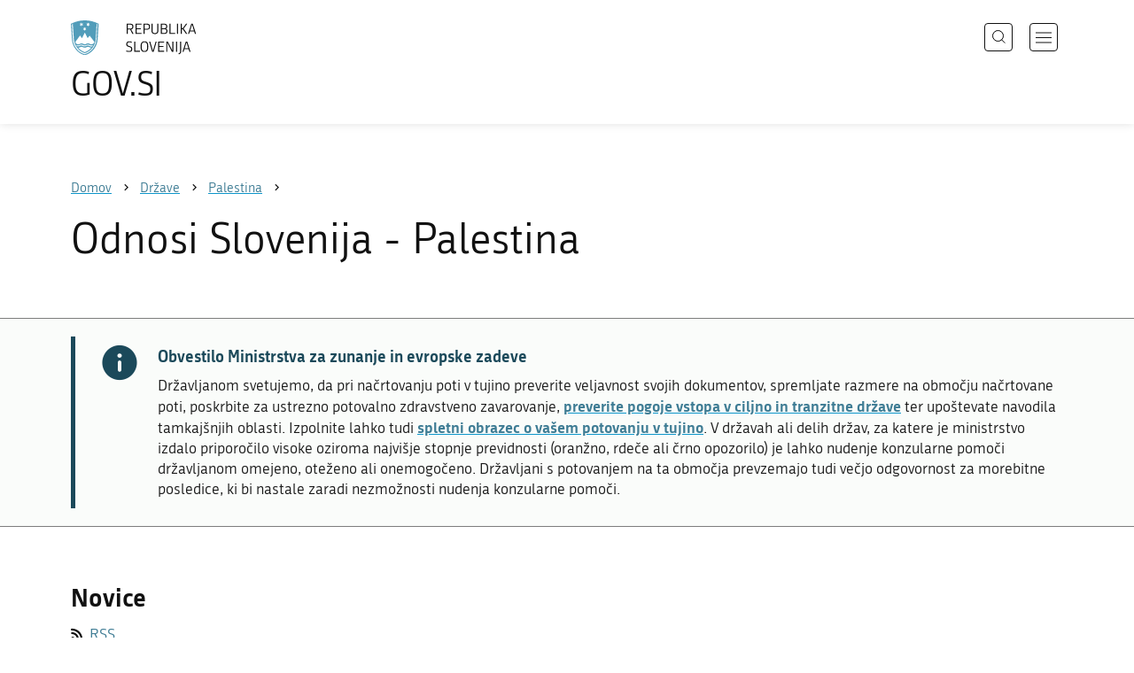

--- FILE ---
content_type: text/html; charset=utf-8
request_url: https://www.gov.si/drzave/palestina/odnosi-slovenija-palestina/
body_size: 8116
content:
<!DOCTYPE html>
<html class="type-Page" lang="sl" dir="ltr">
<head>
	<meta charset="utf-8">
	
	
		<link rel="alternate" hreflang="de" href="https://www.gov.si/de/">
	
		<link rel="alternate" hreflang="en" href="https://www.gov.si/en/">
	
		<link rel="alternate" hreflang="es" href="https://www.gov.si/es/">
	
		<link rel="alternate" hreflang="fr" href="https://www.gov.si/fr/">
	
		<link rel="alternate" hreflang="hu" href="https://www.gov.si/hu/">
	
		<link rel="alternate" hreflang="it" href="https://www.gov.si/it/">
	
		<link rel="alternate" hreflang="ja" href="https://www.gov.si/ja/">
	
		<link rel="alternate" hreflang="pl" href="https://www.gov.si/pl/">
	
		<link rel="alternate" hreflang="pt" href="https://www.gov.si/pt/">
	
		<link rel="alternate" hreflang="sk" href="https://www.gov.si/sk/">
	
		<link rel="alternate" hreflang="sl" href="https://www.gov.si/drzave/palestina/odnosi-slovenija-palestina/">
	
		<link rel="alternate" hreflang="sq" href="https://www.gov.si/sq/">
	
		<link rel="alternate" hreflang="sr" href="https://www.gov.si/sr/">
	
		<link rel="alternate" hreflang="uk" href="https://www.gov.si/uk/">
	


	<base href="https://www.gov.si/"><!--[if lte IE 6]></base><![endif]-->
	<title>Odnosi Slovenija - Palestina | GOV.SI</title>
	<meta http-equiv="x-ua-compatible" content="ie=edge">
	<meta name="viewport" content="width=device-width, initial-scale=1">
	
	
	
	<meta property="og:type" content="article">
<meta property="og:title" content="Odnosi Slovenija - Palestina | GOV.SI">

<meta property="og:url" content="https://www.gov.si/drzave/palestina/odnosi-slovenija-palestina/">
<meta property="og:image" content="https://www.gov.si/assets/sistem/gov.si.share.and.social.media.jpg">
<meta property="og:site_name" content="Portal GOV.SI"> 

<meta name="twitter:card" content="summary_large_image">
<meta name="twitter:title" content="Odnosi Slovenija - Palestina | GOV.SI">

<meta name="twitter:image:src" content="https://www.gov.si/assets/sistem/gov.si.share.and.social.media.jpg">
<meta name="twitter:site" content="@vladaRS">

	<link rel="icon" type="image/png" href="/_resources/themes/gov/images/favicon/favicon-96x96.png?m=1737643227" sizes="96x96">
<link rel="icon" type="image/svg+xml" href="/_resources/themes/gov/images/favicon/favicon.svg?m=1737643227">
<link rel="shortcut icon" href="/_resources/themes/gov/images/favicon/favicon.ico?m=1737643227">
<link rel="icon" href="/favicon.ico" type="image/x-icon">
<link rel="apple-touch-icon" sizes="180x180" href="/_resources/themes/gov/images/favicon/apple-touch-icon.png?m=1737643227">
<meta name="apple-mobile-web-app-title" content="GOV.SI">
<link rel="manifest" href="/_resources/themes/gov/images/favicon/site.webmanifest?m=1763024195">
<meta name="theme-color" content="#ffffff">

	
	<link rel="canonical" href="https://www.gov.si/drzave/palestina/odnosi-slovenija-palestina/">

	
	<link rel="preload" href="/_resources/themes/gov/fonts/Republika/ver1.2/republika-regular-webfont.woff2?m=1552647259" as="font" type="font/woff2" crossorigin="anonymous">
	<link rel="preload" href="/_resources/themes/gov/fonts/Republika/ver1.2/republika-bold-webfont.woff2?m=1552647259" as="font" type="font/woff2" crossorigin="anonymous">
	<link rel="preload" href="/_resources/themes/gov/fonts/Icons/GovIcons.woff?m=1737643227" as="font" type="font/woff" crossorigin="anonymous">
	<style>
@font-face {
  font-family: 'Republika';
  src: url('/_resources/themes/gov/fonts/Republika/ver1.2/republika-regular-webfont.eot?m=1552647259');
  src: url('/_resources/themes/gov/fonts/Republika/ver1.2/republika-regular-webfont.eot?m=1552647259?#iefix') format('embedded-opentype'),
       url('/_resources/themes/gov/fonts/Republika/ver1.2/republika-regular-webfont.woff2?m=1552647259') format('woff2'),
       url('/_resources/themes/gov/fonts/Republika/ver1.2/republika-regular-webfont.woff?m=1552647259') format('woff'),
       url('/_resources/themes/gov/fonts/Republika/ver1.2/republika-regular-webfont.ttf?m=1552647259') format('truetype'),
       url('/_resources/themes/gov/fonts/Republika/ver1.2/republika-regular-webfont.svg?m=1552647259#Republika') format('svg');
  font-weight: normal;
  font-style: normal;
  font-display: swap;
}

@font-face {
  font-family: 'Republika';
  src: url('/_resources/themes/gov/fonts/Republika/ver1.2/republika-bold-webfont.eot?m=1552647259');
  src: url('/_resources/themes/gov/fonts/Republika/ver1.2/republika-bold-webfont.eot?m=1552647259?#iefix') format('embedded-opentype'),
       url('/_resources/themes/gov/fonts/Republika/ver1.2/republika-bold-webfont.woff2?m=1552647259') format('woff2'),
       url('/_resources/themes/gov/fonts/Republika/ver1.2/republika-bold-webfont.woff?m=1552647259') format('woff'),
       url('/_resources/themes/gov/fonts/Republika/ver1.2/republika-bold-webfont.ttf?m=1552647259') format('truetype'),
       url('/_resources/themes/gov/fonts/Republika/ver1.2/republika-bold-webfont.svg?m=1552647259#Republika') format('svg');
  font-weight: bold;
  font-style: normal;
  font-display: swap;
}

@font-face {
  font-family: 'GovIcons';
  src: url('/_resources/themes/gov/fonts/Icons/GovIcons.eot?m=1737643227');
  src: url('/_resources/themes/gov/fonts/Icons/GovIcons.eot?m=1737643227?#iefix') format('embedded-opentype'),
       url('/_resources/themes/gov/fonts/Icons/GovIcons.woff?m=1737643227') format('woff'),
       url('/_resources/themes/gov/fonts/Icons/GovIcons.ttf?m=1737643227') format('truetype'),
       url('/_resources/themes/gov/fonts/Icons/GovIcons.svg?m=1737643227#GovIcons') format('svg');
  font-weight: normal;
  font-style: normal;
  font-display: swap;
}
</style>

	
	
<script>
	var _paq = window._paq || [];

	_paq.push(['trackPageView']);
	_paq.push(['enableLinkTracking']);

	(function() {
		var u="//www.gov.si/analitika/";
		_paq.push(['setTrackerUrl', u + 'matomo.php']);
		_paq.push(['setSiteId', '1']);
		var d=document, g=d.createElement('script'), s=d.getElementsByTagName('script')[0];
		g.type='text/javascript'; g.async=true; g.defer=true; g.src=u+'matomo.js'; s.parentNode.insertBefore(g,s);
	}) ();
</script>
	
<link rel="stylesheet" type="text/css" href="/_resources/themes/gov/css/style.min.css?m=1765965669">
<link rel="stylesheet" type="text/css" href="/_resources/themes/gov/css/print.css?m=1737643227">
</head>

<body class="Page">

	<div id="wrapper">
		<header class="header">
	<div class="adapt">
		<a class="skip-to-content" href="/drzave/palestina/odnosi-slovenija-palestina/#content" aria-label="Skoči do osrednje vsebine" data-string-open="Skoči do osrednje vsebine"><span class="skip-to-content-hide">Skoči do osrednje vsebine</span></a>
		<a aria-label="Na vstopno stran portala GOV.SI" href="/" class="brand sl_SI">
			<div class="logo-text">
				<img src="/_resources/themes/gov/images/svg/logo_sl_SI.svg?m=1737643227?v=2.2" class="logo dark" alt="GOV.SI logo">
				<img src="/_resources/themes/gov/images/svg/white/logo_sl_SI.svg?m=1737643227?v=2.2" class="logo white" alt="GOV.SI logo">
				<span>GOV.SI</span>
			</div>
		</a>
		<nav class="navigation" aria-label="Glavni meni">
	
	<button class="navi-btn open-search search-btn search-btn-mobile" data-disclosure aria-controls="search-popup" aria-expanded="false">
		<svg width="15" height="15" viewBox="0 0 15 15" fill="none">
			<circle cx="6.5" cy="6.5" r="6"/>
			<line x1="10.3536" y1="10.6464" x2="14.3536" y2="14.6464"/>
		</svg>
		<span class="visuallyhidden">Išči</span>
	</button>
	
	<button class="navi-btn open-navigation">
		<span class="visuallyhidden">Odpri navigacijo</span>
	</button>
	<div class="inner">
		<button type="button" class="close-navigation-btn close-popup-btn close-navigation"><span class="visuallyhidden">Zapri navigacijo</span></button>
		<div class="menus">
			
			
				<ul class="primary">
					
						<li class="link">
							<a href="/podrocja/"><i class="ficon-arrow_right" role="img" aria-hidden="true"></i> Področja</a>
						</li>
					
						<li class="link">
							<a href="/drzavni-organi/"><i class="ficon-arrow_right" role="img" aria-hidden="true"></i> Državni organi</a>
						</li>
					
						<li class="link">
							<a href="/zbirke/"><i class="ficon-arrow_right" role="img" aria-hidden="true"></i> Zbirke</a>
						</li>
					
						<li class="link">
							<a href="/dogodki/"><i class="ficon-arrow_right" role="img" aria-hidden="true"></i> Dogodki</a>
						</li>
					
						<li class="link">
							<a href="/novice/"><i class="ficon-arrow_right" role="img" aria-hidden="true"></i> Novice</a>
						</li>
					
				</ul>
			

			
			
				<ul class="support">
					
						
							<li class="link">
								<a href="/sodelujte/">Sodelujte</a>
							</li>
						
					
						
							<li class="link">
								<a href="/dostopnost/">Dostopnost</a>
							</li>
						
					
						
							<li class="link">
								<a href="/o-spletnem-mestu/">O spletnem mestu</a>
							</li>
						
					
				</ul>
			
			
			
		</div>

		
			<button class="open-search btn-default search-btn search-btn-desktop search" data-disclosure aria-controls="search-popup" aria-expanded="false"><i class="ficon-search-new" role="img" aria-hidden="true"></i><span>Išči</span></button>
		

		<ul class="support-links">
			<li class="lang-menu">
				<button aria-label="Odpri izbirnik za jezik" data-disclosure aria-controls="language-popup" aria-expanded="false" class="open-language open-language-btn"><i class="ficon-translate" role="img" aria-hidden="true"> </i><span>Slovenščina</span></button>
			</li>
			<li class="language-select-dd">
				
				
<label for="language-select" class="visuallyhidden">Izberite jezik</label>
<select id="language-select" name="language-select" aria-label="Izberite jezik">
	
	<option value="/drzave/palestina/odnosi-slovenija-palestina/" selected lang="sl">Slovenščina</option>
	
	<option value="/en/" lang="en">English</option>
	
	
	<optgroup label="  ----  ">
		
		<option value="/de/" lang="de">Deutsch</option>
		
		<option value="/es/" lang="es">Español</option>
		
		<option value="/fr/" lang="fr">Français</option>
		
		<option value="/hu/" lang="hu">Magyar</option>
		
		<option value="/it/" lang="it">Italiano</option>
		
		<option value="/ja/" lang="ja">日本語</option>
		
		<option value="/pl/" lang="pl">Polski</option>
		
		<option value="/pt/" lang="pt">Português</option>
		
		<option value="/sk/" lang="sk">Slovenčina</option>
		
		<option value="/sq/" lang="sq">Shqip</option>
		
		<option value="/sr/" lang="sr">Srpski</option>
		
		<option value="/uk/" lang="uk">Українська</option>
		
	</optgroup>
</select>




				
			</li>
			
		</ul>
	</div>

</nav>


	</div>
</header>

		<main id="content" class="main">
			<article class="default-page">

	
	<div class="page-head without-right-blocks">
	
<div class="breadcrumbs-container top-adapt">
	<div class="scrollable">
		<div class="inner adapt">
			<div class="breadcrumbs" role="list">
				
					<div class="breadcrumb-item" role="listitem">
						<a href="/"><span>Domov</span></a>
						<i></i>
					</div>
				

				
					
						
							<div class="breadcrumb-item" role="listitem">
								<a href="/drzave/">
									<span>Države</span>
								</a>
								<i></i>
							</div>
						
					
				
					
						
							<div class="breadcrumb-item last" role="listitem">
								<a href="/drzave/palestina/">
									<span>Palestina</span>
								</a>
								<i></i>
							</div>
						
					
				
					
						
					
				
			</div>
		</div>
	</div>
</div>


	<div class="adapt">
		<h1>Odnosi Slovenija - Palestina</h1>
		
		
	</div>
</div>



	<div class="notifications top-adapt">
		
			<section class="notification info">
				<div class="adapt">
					<div class="inner">
						<div class="notif-wrap">
							<div class="notif-icon">
								<i class="icon ficon-notification-info" aria-hidden="true" role="img" aria-label="Informacija"></i>
							</div>
							<div class="notif-text">
								<h2>Obvestilo Ministrstva za zunanje in evropske zadeve</h2>
								<p>Državljanom svetujemo, da pri načrtovanju poti v tujino preverite veljavnost svojih dokumentov, spremljate razmere na območju načrtovane poti, poskrbite za ustrezno potovalno zdravstveno zavarovanje, <strong><a href="/drzave/">preverite pogoje vstopa v ciljno in tranzitne države</a></strong> ter upoštevate navodila tamkajšnjih oblasti. Izpolnite lahko tudi <a href="/zbirke/storitve/obvescanje-o-potovanju-v-tujino/">spletni obrazec o vašem potovanju v tujino</a>. V državah ali delih držav, za katere je ministrstvo izdalo priporočilo visoke oziroma najvišje stopnje previdnosti (oranžno, rdeče ali črno opozorilo) je lahko nudenje konzularne pomoči državljanom omejeno, oteženo ali onemogočeno. Državljani s potovanjem na ta območja prevzemajo tudi večjo odgovornost za morebitne posledice, ki bi nastale zaradi nezmožnosti nudenja konzularne pomoči.</p>
								
							</div>
						</div>
					</div>
				</div>
			</section>
		
	</div>






	
	


	


	<div class="adapt v-adapt">

		<div class="cols article-cols">
			<div class="content col left grid-col-8 elements">
				
				
                
                <div class="content-blocks elements">
                    
    
	   
	<div class="news-list-element__news content-module block " id="e54522">
		<div class="adapt">
			<div class="inner">
				
					<h2 class="element-title no-spacing">Novice</h2>
					

				<div class="buttons-above-list">
					

					
						<div class="rss-link">
							<a href="https://www.gov.si/novice/rss/?tagID%5B0%5D=200" class="btn-small btn-rss"><i class="ficon-rss" role="img" aria-hidden="true"></i> <span>RSS</span></a>
						</div>
					
				</div>

				<ul class="list news-list">
					
					   <li class="list-item">
    
        <div class="datetime">
            
                <time datetime="2025-11-29">29. 11. 2025</time>
                
            
            
        </div>
    
    <h3 class="title">
        <a href="/novice/2025-11-29-mednarodni-dan-solidarnosti-s-palestinskim-ljudstvom/">Mednarodni dan solidarnosti s palestinskim ljudstvom</a>
    </h3>
    
    
</li>
					
					   <li class="list-item">
    
        <div class="datetime">
            
                <time datetime="2025-09-19">19. 9. 2025</time>
                
            
            
        </div>
    
    <h3 class="title">
        <a href="/novice/2025-09-19-drzavni-sekretar-mag-marko-rusjan-sprejel-predsednika-palestinskega-novinarskega-sindikata/">Državni sekretar mag. Marko Rusjan sprejel predsednika Palestinskega novinarskega sindikata</a>
    </h3>
    
    
</li>
					
					   <li class="list-item">
    
        <div class="datetime">
            
                <time datetime="2025-09-18">18. 9. 2025</time>
                
            
            
        </div>
    
    <h3 class="title">
        <a href="/novice/2025-09-18-premier-dr-golob-je-sprejel-predsednika-palestinskega-novinarskega-sindikata-naserja-abu-bakerja/">Premier dr. Golob je sprejel predsednika palestinskega novinarskega sindikata Naserja Abu Bakerja</a>
    </h3>
    
    
</li>
					
					   <li class="list-item">
    
        <div class="datetime">
            
                <time datetime="2025-08-27">27. 8. 2025</time>
                
            
            
        </div>
    
    <h3 class="title">
        <a href="/novice/2025-08-27-uradni-obisk-ministrice-za-zunanje-zadeve-in-izseljence-palestine/">Uradni obisk ministrice za zunanje zadeve in izseljence Palestine </a>
    </h3>
    
    
</li>
					
					   <li class="list-item">
    
        <div class="datetime">
            
                <time datetime="2025-08-25">25. 8. 2025</time>
                
            
            
        </div>
    
    <h3 class="title">
        <a href="/novice/2025-08-25-premier-dr-golob-sprejel-ministrico-za-zunanje-zadeve-drzave-palestine-varsen-aghabekian-shahin/">Premier dr. Golob sprejel ministrico za zunanje zadeve Države Palestine Varsen Aghabekian Shahin </a>
    </h3>
    
    
</li>
					
					   <li class="list-item">
    
        <div class="datetime">
            
                <time datetime="2025-08-25">25. 8. 2025</time>
                
            
            
        </div>
    
    <h3 class="title">
        <a href="/novice/2025-08-25-fajonova-ob-prvem-obisku-palestinske-zunanje-ministrice-naj-namesto-orozja-v-gazi-spregovori-mir/">Fajonova ob prvem obisku palestinske zunanje ministrice: Naj namesto orožja v Gazi spregovori mir</a>
    </h3>
    
    
</li>
					
					   <li class="list-item">
    
        <div class="datetime">
            
                <time datetime="2025-08-06">6. 8. 2025</time>
                
            
            
        </div>
    
    <h3 class="title">
        <a href="/novice/2025-08-06-premier-golob-slovenija-namenja-dodatno-humanitarno-pomoc-palestinskemu-civilnemu-prebivalstvu/">Premier Golob: Slovenija namenja dodatno humanitarno pomoč palestinskemu civilnemu prebivalstvu</a>
    </h3>
    
    
</li>
					
					   <li class="list-item">
    
        <div class="datetime">
            
                <time datetime="2025-07-21">21. 7. 2025</time>
                
            
            
        </div>
    
    <h3 class="title">
        <a href="/novice/2025-07-21-skupna-izjava-partnerjev-na-temo-humanitarnih-razmer-na-okupiranem-palestinskem-ozemlju/">Skupna izjava partnerjev na temo humanitarnih razmer na okupiranem palestinskem ozemlju</a>
    </h3>
    
    
</li>
					
					   <li class="list-item">
    
        <div class="datetime">
            
                <time datetime="2025-06-04">4. 6. 2025</time>
                
            
            
        </div>
    
    <h3 class="title">
        <a href="/novice/2025-06-04-obletnica-priznanja-palestine-velik-angazma-slovenije-zlasti-za-humanitarno-pomoc/">Obletnica priznanja Palestine: Velik angažma Slovenije zlasti za humanitarno pomoč  </a>
    </h3>
    
    
</li>
					
					   <li class="list-item">
    
        <div class="datetime">
            
                <time datetime="2025-05-14">14. 5. 2025</time>
                
            
            
        </div>
    
    <h3 class="title">
        <a href="/novice/2025-05-14-podporne-aktivnosti-republike-slovenije-palestini/">Podporne aktivnosti Republike Slovenije Palestini </a>
    </h3>
    
    
</li>
					
				</ul>				
			</div>
			<div class="group-btn">
				
					<div class="more-link">
						<a href="/novice/?tag%5B0%5D=200" class="btn-blank" role="button">
							
							Vse novice
							
						</a>
					</div>
				
			</div>

		</div>
	</div>

    
	   
<div class="typo content-element__content content-module block" id="e93506">
	<div class="adapt">
		<div class="inner rte">
			
				<h2 class="element-title">Politično sodelovanje</h2>
			
			<p>Republika Slovenija je Državo Palestino priznala 4. junija 2024. Veleposlaniku Palestine na Dunaju je bila 5. junija 2024 predana verbalna nota Ministrstva za zunanje in evropske zadeve, s katero so bili vzpostavljeni diplomatski odnosi med državama.</p>
<p>Slovenija in Palestina sta razvili dobre odnose, ki temeljijo na rednem političnem dialogu. Sodelujeta tudi na področju humanitarne pomoči, vključno z izvedbo bilateralnih humanitarnih projektov, in na področju izobraževanja. Tesni politični stiki med Slovenijo in Palestino so se odrazili v obojestranskih obiskih na najvišjih političnih ravneh.</p>
<h3>Drugo sodelovanje</h3>
<p>Poleg bilateralnega sodelovanja se je Slovenija angažirala tudi na multilateralni ravni, in sicer pri pomoči za izgradnjo palestinskih institucionalnih struktur v okviru udeležbe v policijsko-pravosodni misiji EU – EUPOL COPPS.</p>
		</div>
	</div>
</div>


    
	   
<div class="typo content-element__content content-module block" id="e93508">
	<div class="adapt">
		<div class="inner rte">
			
				<h2 class="element-title">Razvojno sodelovanje in humanitarna pomoč</h2>
			
			<p>Republika Slovenija že vrsto let s prispevki podpira delovanje <strong>Agencije ZN za pomoč in delo palestinskim beguncem na Bližnjem vzhodu (UNRWA)</strong>.</p>
<p>Slovenija je decembra 2018 prispevala donacijo za <strong>postavitev obrata za razsoljevanje vode v Gazi</strong> v višini 500.000 EUR in s tem izpolnila napoved na donatorski konferenci marca 2018 v Bruslju.</p>
<p>Že vrsto let Slovenija prek ITF – Ustanove za krepitev človekove varnosti financira tudi <strong>projekte zdravstvene in psihosocialne rehabilitacije palestinskih otrok ter izobražuje strokovnjake</strong> s področja rehabilitacije in nudenja psihosocialne pomoči.</p>
<p>V posebni zbirki Razvojni in humanitarni projekti so dostopni&nbsp;<a href="https://www.gov.si/podrocja/zunanje-zadeve/mednarodno-razvojno-sodelovanje-in-humanitarna-pomoc/razvojni-in-humanitarni-projekti/">aktualni projekti razvojnega sodelovanja</a>.&nbsp;Na arhivski spletni strani zunanjega ministrstva so dostopni&nbsp;<a href="http://mzz.arhiv-spletisc.gov.si/si/zunanja_politika_in_mednarodno_pravo/mednarodno_razvojno_sodelovanje_in_humanitarna_pomoc/razvojni_in_humanitarni_projekti/index.html">razvojni in humanitarni projekti, ki so se zaključili pred letom 2019</a>.</p>
<h3>Razvojne štipendije</h3>
<p>Slovenija zagotavlja razvojno pomoč Palestini tudi na področju izobraževanja. Javni štipendijski, razvojni, invalidski in preživninski sklad RS (Ad futura) je na podlagi razvojnih dogovorov z Ministrstvom za zunanje zadeve RS decembra 2014 razpisal razvojne štipendije za podiplomsko izobraževanje državljanov Palestine v RS. Vsi trije palestinski štipendisti so uspešno zaključili magistrski študij v RS. Konec leta 2019 je bil za štipendije za podiplomsko izobraževanje državljanov Palestine v RS objavljen nov razpis. Dodeljeni sta bili dve štipendiji.</p>
		</div>
	</div>
</div>


    
	   
<div class="typo content-element__content content-module block" id="e247115">
	<div class="adapt">
		<div class="inner rte">
			
				<h2 class="element-title">Mednarodne pogodbe in drugi akti med državama</h2>
			
			<p>Mednarodne pogodbe in druge akte najdete na <a href="https://pisrs.si/">spletni strani Pravno-informacijskega sistema Republike Slovenije</a>.</p>
		</div>
	</div>
</div>




    


                </div>
			</div>

			<div class="content-sidebar col right grid-col-4 elements">
				

			</div>

			<div class="content-footer col grid-col-12 elements">
				

			</div>
		</div>
		
		
        
	</div>

</article>
		</main>
		<footer class="footer">
	
	<div class="feedback-block">
		<div class="adapt v-adapt">
			
			<div class="feedback js-feedback">

				
			
				<div class="js-question">
					<p>Ste našli informacije, ki ste jih iskali?</p>
					<div class="inline-buttons">
						<button class="js-trigger js-no-reply js-show-invite btn-blank-small" aria-label="Odgovor DA" data-type="yes">DA</button>
						<button aria-label="Odgovor NE" class="js-trigger js-show-invite btn-blank-small" data-type="no">NE</button>
					</div>
					
				</div>
				
				<div class="form js-form" style="display: none;">
					<form action="/drzave/palestina/odnosi-slovenija-palestina/feedback-form/" id="feedback-form" method="post">
						<fieldset>
							<legend class="visuallyhidden">Obrazec za odziv</legend>
							<div aria-hidden="true" class="field name hidden">
								<textarea aria-label="Skrivna šifra" aria-hidden="true" name="name"></textarea>
							</div>
							
							<div class="feedback-form-wrapper">

								
								
								<div class="left">
									<div class="field">
										<label for="feedback-comment">Pomagajte nam izboljšati spletno stran.</label>
										<textarea aria-label="Vaš komentar / utemeljitev" name="comment" id="feedback-comment" class="js-clear-text"></textarea>
										<p class="chars-remains">Na voljo znakov: <span id="feedback-comment-chars">1000</span></p>
									</div>
								</div>
								
								<div class="right">
									<div class="side-text">
									    <p>
									    
		                                    Prosimo, da <strong>ne vnašate osebnih podatkov</strong> (na primer imena, priimka ali e-poštnega naslova).<br>Če želite prejeti odgovor pristojne institucije, boste to lahko zahtevali po kliku na gumb Pošlji.
									    
									    </p>
									</div>
								</div>

								<div class="bottom">
								
									<div class="action">
										<input type="hidden" name="type" class="type">
                                        

										<input type="submit" value="Pošlji">
										<button class="close btn-blank feedback-close">Zapri</button>
									</div>

								</div>

							</div>
						</fieldset>
					</form>
				</div>
				
				<div class="js-success" style="display: none;">
				    
				    <p class="large">
				    	<strong>
				        
				            Hvala za vaš odziv.
				        
		            	</strong>
		            </p>
		            
				    <div class="js-success-reply" style="display: none;">
				    	<div class="inside">
						    <p>Če želite na vaš odziv prejeti odgovor odgovorne institucije, lahko zaprosite za odgovor.</p>
						    <p class="small">Ob kliku na povezavo se bo odprl vaš privzeti program za pošiljanje elektronske pošte in v njem samodejno pripravil osnutek sporočila, ki ga lahko pošljete instituciji, pristojni za vsebino na tej spletni strani.</p>
						    
						    <div class="feedback-reply-action">
						    	<p><a href="" data-email="GA.1FI@JYJ4.DI@" data-subject="GOV.SI%20%7C%20Pro%C5%A1nja%20za%20odgovor" data-body="Odziv%20na%20stran%20https%3A%2F%2Fwww.gov.si%2Fdrzave%2Fpalestina%2Fodnosi-slovenija-palestina%2F%20%0D%0A-------------%0D%0A%5BKomentar%2Futemeljitev%5D%0D%0A-------------" class="js-obfuscated-body">zaprosite za odgovor</a></p>
						    </div>
						    
						</div>
				    </div>
			    </div>
			</div>
		
		</div>
	</div>
	
	<div class="inner">
		<div class="adapt">
			<div class="page-meta-details">
	
	
		
		
			<dl>
				<dt>Odgovorna institucija:</dt> 
				<dd>
					<a href="/drzavni-organi/ministrstva/ministrstvo-za-zunanje-in-evropske-zadeve/">Ministrstvo za zunanje in evropske zadeve</a>
					<div class="page-meta-phone"><span class="page-meta-divider"> | </span><i class="icon ficon-phone" aria-label="Telefon" role="img"></i> <a href="tel:+38614782000">01 478 20 00</a></div>
					<div class="page-meta-email"><span class="page-meta-divider"> | </span><i class="icon ficon-mail_outline" aria-label="E-naslov" role="img"></i> <a href="" data-address="GA.1FI@JYJ4.DI@" class="js-obfuscated">is.vog@zezm.pg</a></div>
				</dd>
			</dl>
	
	
	
		<dl>
			<dt>Zadnja sprememba:</dt>
			<dd>20. 9. 2024</dd>
		</dl>
	
</div>
			<p class="copyright">&copy; 2026 GOV.SI</p>
		</div>
	
	</div>	
	
</footer>
		<div class="adapt">
			<div class="scroll-top-wrapper">
				<a href="/drzave/palestina/odnosi-slovenija-palestina/#wrapper" role="button" class="scroll-top-btn cant-show"><i class="icon ficon-arrow_up" role="img" aria-hidden="true"></i><span class="visuallyhidden">Na vrh strani</span></a>
			</div>
		</div>
	</div>

	
	<div id="search-popup" class="search-popup" aria-hidden="true" aria-modal=true aria-labelledby="searchModalTitle" role="dialog">
		<form action="/iskanje/">
			<fieldset>
				<legend class="visuallyhidden" id="searchModalTitle">Iskalnik</legend>
				<div class="field">
					<input type="text" id="search-input" name="q" aria-label="Vnesite iskalni niz" placeholder="Išči">
				</div>
				<div class="action">
					<button type="submit" name="submit" class="submit ficon-search"><span class="visuallyhidden">Išči</span></button>
				</div>
			</fieldset>
		</form>
		<button type="button" class="close-search-btn close-popup-btn close-search"><span class="visuallyhidden">Zapri iskalnik</span></button>
	</div>
	
	<div id="language-popup" class="language-popup" aria-hidden="true" aria-modal=true aria-labelledby="langModalTitle" role="dialog">
		
			
				
<div class="language-select-list">
	<h3 class="sr-only" id="langModalTitle">Izberite jezik</h3>
	<ul class="languages-exposed">
		
		<li class="selected">
			<a tabindex="-1" class="lang-start-tab" href="/drzave/palestina/odnosi-slovenija-palestina/" rel="alternate" hreflang="sl" lang="sl">Slovenščina</a>
		</li>
		
		<li>
			<a tabindex="-1"  href="/en/" rel="alternate" hreflang="en" lang="en">English</a>
		</li>
		
	</ul>
	<ul class="languages">
		
		<li>
			<a tabindex="-1" href="/de/" rel="alternate" hreflang="de" lang="de">Deutsch</a>
		</li>
		
		<li>
			<a tabindex="-1" href="/es/" rel="alternate" hreflang="es" lang="es">Español</a>
		</li>
		
		<li>
			<a tabindex="-1" href="/fr/" rel="alternate" hreflang="fr" lang="fr">Français</a>
		</li>
		
		<li>
			<a tabindex="-1" href="/hu/" rel="alternate" hreflang="hu" lang="hu">Magyar</a>
		</li>
		
		<li>
			<a tabindex="-1" href="/it/" rel="alternate" hreflang="it" lang="it">Italiano</a>
		</li>
		
		<li>
			<a tabindex="-1" href="/ja/" rel="alternate" hreflang="ja" lang="ja">日本語</a>
		</li>
		
		<li>
			<a tabindex="-1" href="/pl/" rel="alternate" hreflang="pl" lang="pl">Polski</a>
		</li>
		
		<li>
			<a tabindex="-1" href="/pt/" rel="alternate" hreflang="pt" lang="pt">Português</a>
		</li>
		
		<li>
			<a tabindex="-1" href="/sk/" rel="alternate" hreflang="sk" lang="sk">Slovenčina</a>
		</li>
		
		<li>
			<a tabindex="-1" href="/sq/" rel="alternate" hreflang="sq" lang="sq">Shqip</a>
		</li>
		
		<li>
			<a tabindex="-1" href="/sr/" rel="alternate" hreflang="sr" lang="sr">Srpski</a>
		</li>
		
		<li>
			<a tabindex="-1" href="/uk/" rel="alternate" hreflang="uk" lang="uk">Українська</a>
		</li>
		
	</ul>
</div>




			
		
		<button type="button" class="close-language-btn close-popup-btn close-language" tabindex="-1"><span class="visuallyhidden">Zapri izbirnik za jezik</span></button>
	</div>

	<script src="/_resources/themes/gov/javascript/libs/jquery-3.7.1.min.js?m=1763024195"></script>
<script src="/_resources/themes/gov/javascript/libs/purify/purify.min.js?m=1663593918"></script>
<script src="/_resources/themes/gov/javascript/libs/ligatures.js?m=1552647259"></script>
<script src="/_resources/themes/gov/javascript/libs/underscore.min.js?m=1699372070"></script>
<script src="/_resources/themes/gov/javascript/libs/plugins/jquery.advancedtables.v2.1.0.js?m=1552647259"></script>
<script src="/_resources/themes/gov/javascript/libs/fancybox/fancybox.umd.js?m=1703170276"></script>
<script src="/_resources/themes/gov/javascript/libs/fancybox/l10n/sl.umd.js?m=1699372070"></script>
<script src="/_resources/themes/gov/javascript/libs/plugins/select2-4.1.0-rc0.full.min.js?m=1613372778"></script>
<script src="/_resources/themes/gov/javascript/functions.min.js?m=1765965669"></script>
<script type="application/ld+json">{"@context":"https:\/\/schema.org","@type":"BreadcrumbList","itemListElement":[{"@type":"ListItem","position":1,"name":"Dr\u017eave","item":"https:\/\/www.gov.si\/drzave\/"},{"@type":"ListItem","position":2,"name":"Palestina","item":"https:\/\/www.gov.si\/drzave\/palestina\/"},{"@type":"ListItem","position":3,"name":"Odnosi Slovenija - Palestina","item":"https:\/\/www.gov.si\/drzave\/palestina\/odnosi-slovenija-palestina\/"}]}</script>

</body>
</html>


--- FILE ---
content_type: application/javascript
request_url: https://www.gov.si/_resources/themes/gov/javascript/libs/ligatures.js?m=1552647259
body_size: 1129
content:
/* A polyfill for browsers that don't support ligatures. */
/* The script tag referring to this file must be placed before the ending body tag. */

/* To provide support for elements dynamically added, this script adds
   method 'icomoonLiga' to the window object. You can pass element references to this method.
*/
(function () {
    'use strict';
    function supportsProperty(p) {
        var prefixes = ['Webkit', 'Moz', 'O', 'ms'],
            i,
            div = document.createElement('div'),
            ret = p in div.style;
        if (!ret) {
            p = p.charAt(0).toUpperCase() + p.substr(1);
            for (i = 0; i < prefixes.length; i += 1) {
                ret = prefixes[i] + p in div.style;
                if (ret) {
                    break;
                }
            }
        }
        return ret;
    }
    var icons;
    if (!supportsProperty('fontFeatureSettings')) {
        icons = {
            'dokument': '&#xe905;',
            'ikona_puscica_navzdol': '&#xe900;',
            'ikona_navzdol': '&#xe900;',
            '(navzdol)': '&#xe900;',
            'navzdol': '&#xe900;',
            'ikona_puscica_levo': '&#xe901;',
            'ikona_puscica_desno': '&#xe902;',
            'ikona_puscica_navzgor': '&#xe903;',
            'ikona_navzgor': '&#xe903;',
            '(navzgor)': '&#xe903;',
            'navzgor': '&#xe903;',
            'phone': '&#xe0cd;',
            '(telefon)': '&#xe0cd;',
            'telefon': '&#xe0cd;',
            'external_link': '&#xe0b2;',
            '(zunanja_povezava)': '&#xe0b2;',
            'zunanja_povezava': '&#xe0b2;',
            'chat': '&#xe0b7;',
            'chat_bubble_outline': '&#xe0cb;',
            'cloud_download': '&#xe2c0;',
            'date_range': '&#xe916;',
            'delete': '&#xe872;',
            'favorite_1': '&#xe87d;',
            '(bolj_priljubljeno)': '&#xe87d;',
            'bolj_priljubljeno': '&#xe87d;',
            'favorite_2': '&#xe87e;',
            '(priljubljeno)': '&#xe87e;',
            'priljubljeno': '&#xe87e;',
            'goat': '&#xe904;',
            'G.O.A.T.': '&#xe904;',
            'keyboard_arrow_down': '&#xe313;',
            'keyboard_arrow_left': '&#xe314;',
            'keyboard_arrow_right': '&#xe315;',
            'ikona_notranja_povezava': '&#xe315;',
            '(notranja_povezava)': '&#xe315;',
            'keyboard_arrow_up': '&#xe316;',
            'launch': '&#xe89e;',
            'open_in_new': '&#xe89e;',
            'mail_outline': '&#xe0e1;',
            'ikona_email': '&#xe0e1;',
            'ikona_spletna_posta': '&#xe0e1;',
            '(spletna_posta)': '&#xe0e1;',
            '(e-mail)': '&#xe0e1;',
            'message': '&#xe0c9;',
            'navigation': '&#xe55d;',
            'user_account': '&#xe7fd;',
            '(uporabniski_racun)': '&#xe7fd;',
            'uporabniski_racun': '&#xe7fd;',
            'publish': '&#xe255;',
            'search': '&#xe8b6;',
            '(iskanje)': '&#xe8b6;',
            'iskanje': '&#xe8b6;',
            'translate': '&#xe8e2;',
            '(izbira_jezika)': '&#xe8e2;',
            'izbira_jezika': '&#xe8e2;',
            'calendar': '&#xe953;',
            'date': '&#xe953;',
            'earth': '&#xe9ca;',
            'globe2': '&#xe9ca;',
            'ikona_facebook': '&#xea90;',
            '(facebook)': '&#xea90;',
            'instagram': '&#xea92;',
            'brand12': '&#xea92;',
            'ikona_twitter': '&#xea96;',
            '(twitter)': '&#xea96;',
            'youtube': '&#xea9d;',
            'brand21': '&#xea9d;',
            'linkedin2': '&#xeaca;',
            'brand65': '&#xeaca;',
          '0': 0
        };
        delete icons['0'];
        window.icomoonLiga = function (els) {
            var classes,
                el,
                i,
                innerHTML,
                key;
            els = els || document.getElementsByTagName('*');
            if (!els.length) {
                els = [els];
            }
            for (i = 0; ; i += 1) {
                el = els[i];
                if (!el) {
                    break;
                }
                classes = el.className;
                if (/ficon-/.test(classes)) {
                    innerHTML = el.innerHTML;
                    if (innerHTML && innerHTML.length > 1) {
                        for (key in icons) {
                            if (icons.hasOwnProperty(key)) {
                                innerHTML = innerHTML.replace(new RegExp(key, 'g'), icons[key]);
                            }
                        }
                        el.innerHTML = innerHTML;
                    }
                }
            }
        };
        window.icomoonLiga();
    }
}());
